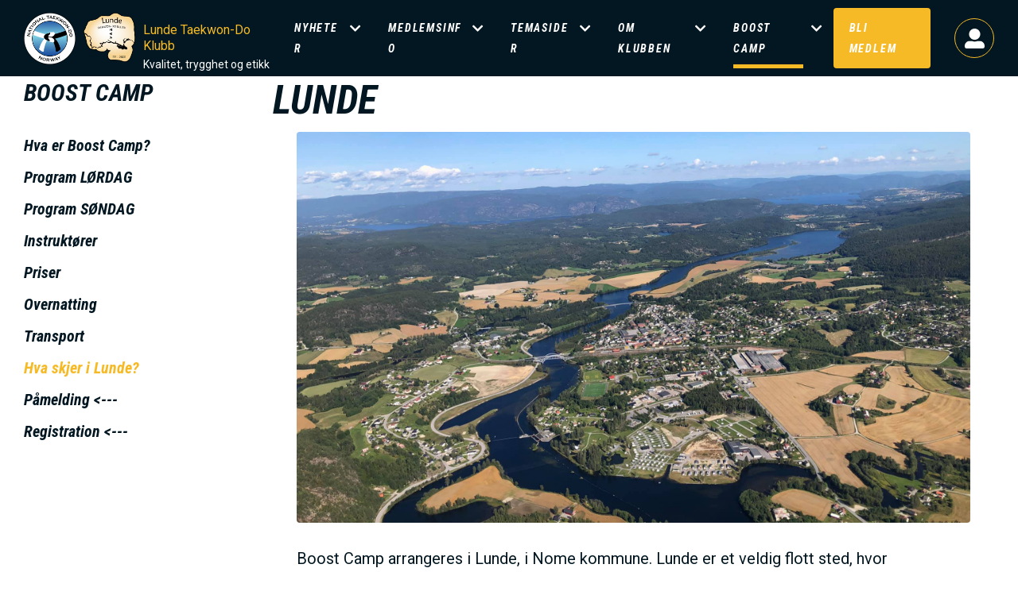

--- FILE ---
content_type: text/css
request_url: https://lunde.ntkd.no/sites/default/files/ntkd_theme/160/colors.css?t8v1w1
body_size: 2974
content:
a {
  color: #f5ba25;
}
a:hover, a:focus {
  color: #dda10a;
}
.region-content .faq-answer-answer > ul:not([class]) li:before, .region-content .text-content > ul:not([class]) li:before, .region-content .description > ul:not([class]) li:before, .region-content .text-wrap > ul:not([class]) li:before, .region-content .field ul:not([class]) li:before {
  background-color: #f5ba25;
}
.menu-toggle:hover, .menu-toggle:focus, .menu-toggle:active, .menu-toggle.open {
  background-color: #f5ba25;
}
@media screen and (max-width: 1024px) {
  .menu--main > li a:hover, .menu--main > li a:focus {
    background-color: #f5ba25;
  }
}
@media screen and (min-width: 1024px) {
  .menu--main > li a:hover, .menu--main > li a:focus, .menu--main > li a.is-active, .menu--main > li a.active-trail {
    background-color: transparent;
  }
}
.menu--main > li a:hover:before, .menu--main > li a:focus:before, .menu--main > li a.is-active:before, .menu--main > li a.active-trail:before {
  background-color: #f5ba25;
}
.menu--main > li a.extra {
  background-color: #f5ba25;
}
.menu--main > li a.extra:hover, .menu--main > li a.extra:focus {
  background-color: #dda10a;
}
@media (max-width: 1024px) {
  .menu--main > li:not(.active) > a:not(.extra), .menu--main > li:not(.active-trail) > a:not(.extra) {
    background: transparent;
  }
  .menu--main > li:not(.active) > a:not(.extra):hover, .menu--main > li:not(.active) > a:not(.extra):focus, .menu--main > li:not(.active) > a:not(.extra).is-active, .menu--main > li:not(.active) > a:not(.extra).active-trail, .menu--main > li:not(.active-trail) > a:not(.extra):hover, .menu--main > li:not(.active-trail) > a:not(.extra):focus, .menu--main > li:not(.active-trail) > a:not(.extra).is-active, .menu--main > li:not(.active-trail) > a:not(.extra).active-trail {
    color: #f5ba25;
  }
}
@media (max-width: 1024px) {
  .main-header .menu--main.nav > li > a:not(.extra):hover, .main-header .menu--main.nav > li > a:not(.extra):focus {
    background: transparent;
    color: #f5ba25;
  }
}
.btn-with-arrow:after {
  color: #f5ba25;
}
.btn-with-arrow:hover, .btn-with-arrow:focus {
  color: #dda10a;
}
.btn-with-arrow:hover:after, .btn-with-arrow:focus:after {
  color: #dda10a;
}
.btn:hover, .btn:focus {
  background-color: #f5ba25;
}
.btn.btn-declining:hover, .btn.btn-declining:focus {
  background-color: transparent;
}
.btn.btn-declining:hover:before, .btn.btn-declining:focus:before {
  background-color: #f5ba25;
}
.btn.btn-declining--primary:hover, .btn.btn-declining--primary:focus {
  background-color: transparent;
}
.btn.btn-declining--primary:hover:before, .btn.btn-declining--primary:focus:before {
  background-color: #91a3a2;
}
.btn.btn-primary {
  background-color: #f5ba25;
}
.btn.btn-primary:hover, .btn.btn-primary:focus {
  background-color: #dda10a;
}
.btn.btn-primary.btn-declining {
  background-color: transparent;
}
.btn.btn-primary.btn-declining:before {
  background-color: #f5ba25;
}
.btn.btn-primary.btn-declining:hover:before, .btn.btn-primary.btn-declining:focus:before {
  background-color: #dda10a;
}
.btn.btn-secondary {
  background-color: transparent;
  border-color: #f5ba25;
  box-shadow: inset 0 0 0 3px #f5ba25;
}
.btn.btn-secondary:hover, .btn.btn-secondary:focus {
  background-color: transparent;
  box-shadow: inset 0 0 0 3px #dda10a;
}
.nymedia-layout-utils-content-block.has-dark-bg .content-wrap .btn-declining:before {
  background-color: #f5ba25;
}
.nymedia-layout-utils-content-block.has-dark-bg .content-wrap .btn-declining:focus:before, .nymedia-layout-utils-content-block.has-dark-bg .content-wrap .btn-declining:hover:before {
  background-color: #dda10a;
}
.full.event .content .left .file .file-icon, .full.news .content .left .file .file-icon {
  color: #f5ba25;
}
.full.event .content .left .file::after, .full.news .content .left .file::after {
  color: #f5bd2f;
}
.blockquote:before, .blockquote:after {
  background-color: #f5ba25;
}
.blockquote .icon {
  background-color: #f5ba25;
}
.breadcrumb li + li:before {
  color: #f5ba25;
}
.view-display-id-clubs .clublisting > .views-row .views-field-site-domain-path a:after {
  color: #f5ba25;
}
.block-views-blockgroup-schedule-schedule .view-content .grid-col .views-row .views-field-edit-node a:before {
  color: #f5ba25;
}
.view-departments .views-row:hover, .view-departments .views-row:focus {
  border-color: #f5ba25;
}
.search-result-content--title, .search-filter-wrap .sidebar-searcher .query-search input, .search-filter-wrap .search-facets .facet h2 {
  border-bottom-color: #f5ba25;
}
.search-filter-wrap .facet-filters .icon:before {
  border-color: #f5ba25;
}
.search-filter-wrap .facet-filters .checked .icon:before {
  background: #f5ba25;
}
.search-filter-wrap .facet-filters a:hover, .search-filter-wrap .facet-filters a:focus {
  color: #f5ba25;
}
.search-result-content .search-results .infinite-more button:hover, .search-result-content .search-results .infinite-more button:focus {
  background-color: #f5ba25;
}
.application-dan .infopage-menu .menu-wrap .menu--main.nav > li > a.is-active, .infopage .infopage-menu .menu-wrap .menu--main.nav > li > a.is-active {
  color: #f5ba25;
}
.application-dan .infopage-menu .menu-wrap .menu--main.nav > li a:hover, .application-dan .infopage-menu .menu-wrap .menu--main.nav > li a:focus, .infopage .infopage-menu .menu-wrap .menu--main.nav > li a:hover, .infopage .infopage-menu .menu-wrap .menu--main.nav > li a:focus {
  color: #f5ba25;
}
.application-dan .infopage-menu .menu-wrap .menu--main.nav > li > ul > li.active-trail a:before, .application-dan .infopage-menu .menu-wrap .menu--main.nav > li > ul > li.active a:before, .infopage .infopage-menu .menu-wrap .menu--main.nav > li > ul > li.active-trail a:before, .infopage .infopage-menu .menu-wrap .menu--main.nav > li > ul > li.active a:before {
  background: #f5ba25;
}
.application-dan .infopage-menu .menu-wrap .menu--main.nav > .active-trail > a, .application-dan .infopage-menu .menu-wrap .menu--main.nav > .active > a, .infopage .infopage-menu .menu-wrap .menu--main.nav > .active-trail > a, .infopage .infopage-menu .menu-wrap .menu--main.nav > .active > a {
  color: #f5ba25;
}
@media (max-width: 767px) {
  .administration-page .administration-page-sidebar .sidebar-menu--toggle.open {
    background-color: #f5ba25;
  }
}
.administration-page .administration-page-sidebar > ul .admin-menu--lvl-two > a, .administration-page .administration-page-sidebar > ul .admin-menu--lvl-two > span {
  color: #f5ba25;
}
.administration-page .administration-page-sidebar > ul .admin-menu--lvl-two a:hover, .administration-page .administration-page-sidebar > ul .admin-menu--lvl-two a:focus {
  color: #f5ba25;
}
.administration-page .administration-page-sidebar > ul .admin-menu--lvl-two > ul .admin-menu--lvl-three.active a:before, .administration-page .administration-page-sidebar > ul .admin-menu--lvl-two > ul .admin-menu--lvl-three.active-trail a:before {
  background: #f5ba25;
}
.administration-page .administration-page-sidebar > ul .admin-menu--lvl-two > ul .admin-menu--lvl-three:not(.active-trail) > a.is-active:before {
  background: #f5ba25;
}
.administration-page .administration-page-sidebar > ul .admin-menu--lvl-two.active-trail > a, .administration-page .administration-page-sidebar > ul .admin-menu--lvl-two.active > a {
  color: #f5ba25;
}
.administration-page .administration-page-content .admin-menu--lvl-two:not(.expanded) > a:after, .administration-page .administration-page-content .admin-menu--lvl-three:not(.expanded) > a:after {
  color: #f5ba25;
}
.administration-page .administration-page-content .admin-menu--lvl-two:not(.expanded) > a:hover, .administration-page .administration-page-content .admin-menu--lvl-two:not(.expanded) > a:focus, .administration-page .administration-page-content .admin-menu--lvl-three:not(.expanded) > a:hover, .administration-page .administration-page-content .admin-menu--lvl-three:not(.expanded) > a:focus {
  color: #f5ba25;
}
.administration-page .administration-page-content .menu--sub-menu li a:hover, .administration-page .administration-page-content .menu--sub-menu li a:focus {
  color: #f5ba25;
}
.administration-page .administration-page-content .menu--sub-menu li a.is-active:after {
  background: #f5ba25;
}
.pagination > li.active > a, .pagination > li.active > span {
  background: #f5ba25;
}
.pagination > li:hover > span, .pagination > li:hover > a, .pagination > li:focus > span, .pagination > li:focus > a, .pagination > li:first-child:hover > span, .pagination > li:first-child:hover > a, .pagination > li:last-child:hover > span, .pagination > li:last-child:hover > a, .pagination > li:first-child:focus > span, .pagination > li:first-child:focus > a, .pagination > li:last-child:focus > span, .pagination > li:last-child:focus > a {
  background: #f5ba25;
}
.block-views-blockclub-files-club .file .icon {
  color: #f5ba25;
}
.view-courses .views-row:hover, .view-courses .views-row:focus {
  border-color: #f5ba25;
}
.user-login--block .login-link {
  border-color: #f5ba25;
}
.blackbeltapplication-add-form .form-item .description a:not(.icon-before) {
  color: #f5ba25;
}
.tabs-element.ui-tabs .ui-tabs-nav .ui-tabs-tab a:hover, .tabs-element.ui-tabs .ui-tabs-nav .ui-tabs-tab a:focus {
  color: #f5ba25;
}
.tabs-element.ui-tabs .ui-tabs-nav .ui-tabs-tab.ui-state-active a::after {
  background-color: #f5ba25;
}
.courses-catalog-listing > a {
  color: #021721;
  text-decoration: none;
}
.courses-catalog-listing > a:hover, .courses-catalog-listing > a:focus {
  color: #dda10a;
}
.block-inline-blockfile-download .field--name-file > .field--item .file-link:hover::before, .block-inline-blockfile-download .field--name-file > .field--item .file-link:focus-within::before {
  background-color: #f5ba25;
}
a.mode-switcher:hover, a.mode-switcher:focus {
  background-color: #f5ba25;
}
.menu-form table > thead th.is-active a[href*="sort="], .administration-page .administration-page-content .menu-form table > thead th.is-active a[href*="sort="], [id*="views-form-administration-students-students-waiting-list"] table > thead th.is-active a[href*="sort="], .administration-page .administration-page-content [id*="views-form-administration-students-students-waiting-list"] table > thead th.is-active a[href*="sort="], [id*="views-form-administration-students-students-list"] table > thead th.is-active a[href*="sort="], .administration-page .administration-page-content [id*="views-form-administration-students-students-list"] table > thead th.is-active a[href*="sort="], .ntkd-member-students-list-form table > thead th.is-active a[href*="sort="], .administration-page .administration-page-content .ntkd-member-students-list-form table > thead th.is-active a[href*="sort="] {
  background-color: rgba(245, 186, 37, 0.1);
  color: #f5ba25;
}
.menu-form table tbody tr:has(td:first-child .form-type-checkbox input:checked), .administration-page .administration-page-content .menu-form table tbody tr:has(td:first-child .form-type-checkbox input:checked), [id*="views-form-administration-students-students-waiting-list"] table tbody tr:has(td:first-child .form-type-checkbox input:checked), .administration-page .administration-page-content [id*="views-form-administration-students-students-waiting-list"] table tbody tr:has(td:first-child .form-type-checkbox input:checked), [id*="views-form-administration-students-students-list"] table tbody tr:has(td:first-child .form-type-checkbox input:checked), .administration-page .administration-page-content [id*="views-form-administration-students-students-list"] table tbody tr:has(td:first-child .form-type-checkbox input:checked), .ntkd-member-students-list-form table tbody tr:has(td:first-child .form-type-checkbox input:checked), .administration-page .administration-page-content .ntkd-member-students-list-form table tbody tr:has(td:first-child .form-type-checkbox input:checked) {
  background-color: rgba(245, 186, 37, 0.1) !important;
}
.menu-form > .form-wrapper:has([name="select_all_items"]:checked) ~ .table-responsive table tr, .administration-page .administration-page-content .menu-form > .form-wrapper:has([name="select_all_items"]:checked) ~ .table-responsive table tr, [id*="views-form-administration-students-students-waiting-list"] > .form-wrapper:has([name="select_all_items"]:checked) ~ .table-responsive table tr, .administration-page .administration-page-content [id*="views-form-administration-students-students-waiting-list"] > .form-wrapper:has([name="select_all_items"]:checked) ~ .table-responsive table tr, [id*="views-form-administration-students-students-list"] > .form-wrapper:has([name="select_all_items"]:checked) ~ .table-responsive table tr, .administration-page .administration-page-content [id*="views-form-administration-students-students-list"] > .form-wrapper:has([name="select_all_items"]:checked) ~ .table-responsive table tr, .ntkd-member-students-list-form > .form-wrapper:has([name="select_all_items"]:checked) ~ .table-responsive table tr, .administration-page .administration-page-content .ntkd-member-students-list-form > .form-wrapper:has([name="select_all_items"]:checked) ~ .table-responsive table tr {
  background-color: rgba(245, 186, 37, 0.1);
}
.group-grading-table--wrapper .table-responsive table.group-grading-table thead tr th.is-active a[href*="sort="] {
  background-color: rgba(245, 186, 37, 0.1);
  color: #f5ba25;
}
.group-grading-table--wrapper .table-responsive table.group-grading-table tbody tr:has(.form-type-checkbox input:checked) {
  background-color: rgba(245, 186, 37, 0.1) !important;
}
[id*="student-list-ajax-wrapper"] .ntkd-member-grading-form .table-responsive table thead tr th.is-active a[href*="sort="] {
  background-color: rgba(245, 186, 37, 0.1);
  color: #f5ba25;
}
.administration-page .administration-page-content .view-filters form[id*="views-exposed-form-administration-content-affiliated-content"] + .views-element-container .views-form table thead th.is-active a[href*="sort="], .administration-page .administration-page-content > form[id*="views-exposed-form-administration-content-affiliated-content"] + .views-element-container .views-form table thead th.is-active a[href*="sort="] {
  background-color: rgba(245, 186, 37, 0.1);
  color: #f5ba25;
}
.administration-page .administration-page-content .view-filters form[id*="views-exposed-form-administration-content-affiliated-content"] + .views-element-container .views-form table tbody tr:has(.form-type-checkbox[class*="-bulk-"] input:checked), .administration-page .administration-page-content > form[id*="views-exposed-form-administration-content-affiliated-content"] + .views-element-container .views-form table tbody tr:has(.form-type-checkbox[class*="-bulk-"] input:checked) {
  background-color: rgba(245, 186, 37, 0.1) !important;
}
.administration-page .administration-page-content .view-filters form[id*="views-exposed-form-administration-payment-requests-payment-requests"] + .views-element-container .view-administration-payment-requests table thead tr th.is-active a[href*="sort="], .administration-page .administration-page-content .view-filters form[id*="views-exposed-form-administration-people-users"] + .views-element-container .view-administration-people table thead tr th.is-active a[href*="sort="], .administration-page .administration-page-content .view-filters form[id*="views-exposed-form-administration-courses-courses-catalog"] + .views-element-container .view-administration-courses table thead tr th.is-active a[href*="sort="], .administration-page .administration-page-content .view-filters form[id*="views-exposed-form-administration-courses-departments"] + .views-element-container .view-administration-courses table thead tr th.is-active a[href*="sort="], .administration-page .administration-page-content .view-filters form[id*="views-exposed-form-administration-media-media-files"] + .views-element-container .view-administration-media table thead tr th.is-active a[href*="sort="], .administration-page .administration-page-content .view-filters form[id*="views-exposed-form-administration-commerce-products-products-tiers"] + .views-element-container .view-administration-commerce-products table thead tr th.is-active a[href*="sort="], .administration-page .administration-page-content .view-filters form[id*="views-exposed-form-administration-commerce-products-products-default"] + .views-element-container .view-administration-commerce-products table thead tr th.is-active a[href*="sort="], .administration-page .administration-page-content .view-filters form[id*="views-exposed-form-administration-commerce-orders-orders"] + .views-element-container .view-administration-commerce-orders table thead tr th.is-active a[href*="sort="], .administration-page .administration-page-content > form[id*="views-exposed-form-administration-payment-requests-payment-requests"] + .views-element-container .view-administration-payment-requests table thead tr th.is-active a[href*="sort="], .administration-page .administration-page-content > form[id*="views-exposed-form-administration-people-users"] + .views-element-container .view-administration-people table thead tr th.is-active a[href*="sort="], .administration-page .administration-page-content > form[id*="views-exposed-form-administration-courses-courses-catalog"] + .views-element-container .view-administration-courses table thead tr th.is-active a[href*="sort="], .administration-page .administration-page-content > form[id*="views-exposed-form-administration-courses-departments"] + .views-element-container .view-administration-courses table thead tr th.is-active a[href*="sort="], .administration-page .administration-page-content > form[id*="views-exposed-form-administration-media-media-files"] + .views-element-container .view-administration-media table thead tr th.is-active a[href*="sort="], .administration-page .administration-page-content > form[id*="views-exposed-form-administration-commerce-products-products-tiers"] + .views-element-container .view-administration-commerce-products table thead tr th.is-active a[href*="sort="], .administration-page .administration-page-content > form[id*="views-exposed-form-administration-commerce-products-products-default"] + .views-element-container .view-administration-commerce-products table thead tr th.is-active a[href*="sort="], .administration-page .administration-page-content > form[id*="views-exposed-form-administration-commerce-orders-orders"] + .views-element-container .view-administration-commerce-orders table thead tr th.is-active a[href*="sort="] {
  background-color: rgba(245, 186, 37, 0.1);
  color: #f5ba25;
}
.administration-page .administration-page-content .view-filters form[id*="views-exposed-form-administration-payment-requests-payment-requests"] + .views-element-container .view-administration-payment-requests table tbody tr:has(.form-type-checkbox[class*="-bulk-"] input:checked), .administration-page .administration-page-content .view-filters form[id*="views-exposed-form-administration-people-users"] + .views-element-container .view-administration-people table tbody tr:has(.form-type-checkbox[class*="-bulk-"] input:checked), .administration-page .administration-page-content .view-filters form[id*="views-exposed-form-administration-courses-courses-catalog"] + .views-element-container .view-administration-courses table tbody tr:has(.form-type-checkbox[class*="-bulk-"] input:checked), .administration-page .administration-page-content .view-filters form[id*="views-exposed-form-administration-courses-departments"] + .views-element-container .view-administration-courses table tbody tr:has(.form-type-checkbox[class*="-bulk-"] input:checked), .administration-page .administration-page-content .view-filters form[id*="views-exposed-form-administration-media-media-files"] + .views-element-container .view-administration-media table tbody tr:has(.form-type-checkbox[class*="-bulk-"] input:checked), .administration-page .administration-page-content .view-filters form[id*="views-exposed-form-administration-commerce-products-products-tiers"] + .views-element-container .view-administration-commerce-products table tbody tr:has(.form-type-checkbox[class*="-bulk-"] input:checked), .administration-page .administration-page-content .view-filters form[id*="views-exposed-form-administration-commerce-products-products-default"] + .views-element-container .view-administration-commerce-products table tbody tr:has(.form-type-checkbox[class*="-bulk-"] input:checked), .administration-page .administration-page-content .view-filters form[id*="views-exposed-form-administration-commerce-orders-orders"] + .views-element-container .view-administration-commerce-orders table tbody tr:has(.form-type-checkbox[class*="-bulk-"] input:checked), .administration-page .administration-page-content > form[id*="views-exposed-form-administration-payment-requests-payment-requests"] + .views-element-container .view-administration-payment-requests table tbody tr:has(.form-type-checkbox[class*="-bulk-"] input:checked), .administration-page .administration-page-content > form[id*="views-exposed-form-administration-people-users"] + .views-element-container .view-administration-people table tbody tr:has(.form-type-checkbox[class*="-bulk-"] input:checked), .administration-page .administration-page-content > form[id*="views-exposed-form-administration-courses-courses-catalog"] + .views-element-container .view-administration-courses table tbody tr:has(.form-type-checkbox[class*="-bulk-"] input:checked), .administration-page .administration-page-content > form[id*="views-exposed-form-administration-courses-departments"] + .views-element-container .view-administration-courses table tbody tr:has(.form-type-checkbox[class*="-bulk-"] input:checked), .administration-page .administration-page-content > form[id*="views-exposed-form-administration-media-media-files"] + .views-element-container .view-administration-media table tbody tr:has(.form-type-checkbox[class*="-bulk-"] input:checked), .administration-page .administration-page-content > form[id*="views-exposed-form-administration-commerce-products-products-tiers"] + .views-element-container .view-administration-commerce-products table tbody tr:has(.form-type-checkbox[class*="-bulk-"] input:checked), .administration-page .administration-page-content > form[id*="views-exposed-form-administration-commerce-products-products-default"] + .views-element-container .view-administration-commerce-products table tbody tr:has(.form-type-checkbox[class*="-bulk-"] input:checked), .administration-page .administration-page-content > form[id*="views-exposed-form-administration-commerce-orders-orders"] + .views-element-container .view-administration-commerce-orders table tbody tr:has(.form-type-checkbox[class*="-bulk-"] input:checked) {
  background-color: rgba(245, 186, 37, 0.1) !important;
}
.administration-page .administration-page-content .statistics-table--wrapper table thead tr th.is-active a[href*="sort="], .administration-page .administration-page-content .view table thead tr th.is-active a[href*="sort="], .administration-page .administration-page-content .view-administration table thead tr th.is-active a[href*="sort="], .administration-page .administration-page-content .views-form table thead tr th.is-active a[href*="sort="] {
  background-color: rgba(245, 186, 37, 0.1);
  color: #f5ba25;
}
.administration-page .administration-page-content .statistics-table--wrapper table tbody tr:has(.form-type-checkbox[class*="-bulk-"] input:checked), .administration-page .administration-page-content .view table tbody tr:has(.form-type-checkbox[class*="-bulk-"] input:checked), .administration-page .administration-page-content .view-administration table tbody tr:has(.form-type-checkbox[class*="-bulk-"] input:checked), .administration-page .administration-page-content .views-form table tbody tr:has(.form-type-checkbox[class*="-bulk-"] input:checked) {
  background-color: rgba(245, 186, 37, 0.1) !important;
}
.pager[data-drupal-views-infinite-scroll-pager] a.button {
  background-color: #f5ba25;
}
.pager[data-drupal-views-infinite-scroll-pager] a.button:hover, .pager[data-drupal-views-infinite-scroll-pager] a.button:focus {
  background-color: #dda10a;
}
.administration-page .administration-page-content .notification-bars-block .view-header .form-group a.btn, .administration-page .administration-page-content .btn-add-page, .administration-page .administration-page-content .btn-add-file, .administration-page .administration-page-content .btn-add-media {
  background-color: #f5ba25;
}
.administration-page .administration-page-content .notification-bars-block .view-header .form-group a.btn:hover, .administration-page .administration-page-content .notification-bars-block .view-header .form-group a.btn:focus, .administration-page .administration-page-content .btn-add-page:hover, .administration-page .administration-page-content .btn-add-page:focus, .administration-page .administration-page-content .btn-add-file:hover, .administration-page .administration-page-content .btn-add-file:focus, .administration-page .administration-page-content .btn-add-media:hover, .administration-page .administration-page-content .btn-add-media:focus {
  background-color: #dda10a;
}
.administration-page .administration-page-content .top-nav .delimiter {
  color: #f5ba25;
}
.administration-page .administration-page-content .top-nav a:first-child::before {
  background-color: #f5ba25;
}
.administration-page .administration-page-content > ul.links > li a::before {
  background-color: #f5ba25;
}
.administration-page .administration-page-content .view-administration-media-library.view-display-id-media_img_video .view-content > div > .views-row .views-field-media-bulk-form:has([type="checkbox"]:checked) {
  background: rgba(245, 186, 37, 0.18);
}
.administration-page .administration-page-content .view-administration-media-library.view-display-id-media_img_video .view-content > div > .views-row .views-field-media-bulk-form:has([type="checkbox"]:checked):hover {
  background: rgba(245, 186, 37, 0.25);
}
.administration-page .administration-page-content .view-administration-media-library.view-display-id-media_img_video .view-content > div > .views-row:has([type="checkbox"]:checked) .views-field-name .field-content {
  background-color: #f5ba25;
}
.administration-page .administration-page-content .view-administration-media-library.view-display-id-media_img_video .view-content > div > .views-row:has([type="checkbox"]:checked) .views-field-media-bulk-form:hover ~ .views-field-name .field-content {
  background-color: #dda10a;
}
.path-user article[typeof="schema:Person"] .member-profile-block.training-details .ntkd-member-attendance-list-form button[name="show"] {
  background-color: #f5ba25;
}
[id^="node-"][id$="-delete-form"].node-confirm-form .form-actions .form-submit {
  background-color: #f5ba25;
}
[id^="node-"][id$="-delete-form"].node-confirm-form .form-actions .form-submit:hover, [id^="node-"][id$="-delete-form"].node-confirm-form .form-actions .form-submit:focus {
  background-color: #dda10a;
}
[id^="node-"][id$="-delete-form"].node-confirm-form .form-actions a[data-drupal-selector="edit-cancel"] {
  color: #f5ba25;
}
body .modal .modal-dialog:has([id^="media-library-"]) .modal-content .btn-primary, body .modal .modal-dialog:has([id^="media-library-"]) .modal-content .button--primary, body .modal .modal-dialog:has([id^="editor-image-dialog-form"]) .modal-content .btn-primary, body .modal .modal-dialog:has([id^="editor-image-dialog-form"]) .modal-content .button--primary, body .modal .modal-dialog:has([id^="editor-media-dialog-form"]) .modal-content .btn-primary, body .modal .modal-dialog:has([id^="editor-media-dialog-form"]) .modal-content .button--primary {
  border-color: #f5ba25;
  background-color: #f5ba25;
}
body .modal .modal-dialog:has([id^="media-library-"]) .modal-content .btn-primary:hover, body .modal .modal-dialog:has([id^="media-library-"]) .modal-content .btn-primary:active, body .modal .modal-dialog:has([id^="media-library-"]) .modal-content .btn-primary:focus, body .modal .modal-dialog:has([id^="media-library-"]) .modal-content .button--primary:hover, body .modal .modal-dialog:has([id^="media-library-"]) .modal-content .button--primary:active, body .modal .modal-dialog:has([id^="media-library-"]) .modal-content .button--primary:focus, body .modal .modal-dialog:has([id^="editor-image-dialog-form"]) .modal-content .btn-primary:hover, body .modal .modal-dialog:has([id^="editor-image-dialog-form"]) .modal-content .btn-primary:active, body .modal .modal-dialog:has([id^="editor-image-dialog-form"]) .modal-content .btn-primary:focus, body .modal .modal-dialog:has([id^="editor-image-dialog-form"]) .modal-content .button--primary:hover, body .modal .modal-dialog:has([id^="editor-image-dialog-form"]) .modal-content .button--primary:active, body .modal .modal-dialog:has([id^="editor-image-dialog-form"]) .modal-content .button--primary:focus, body .modal .modal-dialog:has([id^="editor-media-dialog-form"]) .modal-content .btn-primary:hover, body .modal .modal-dialog:has([id^="editor-media-dialog-form"]) .modal-content .btn-primary:active, body .modal .modal-dialog:has([id^="editor-media-dialog-form"]) .modal-content .btn-primary:focus, body .modal .modal-dialog:has([id^="editor-media-dialog-form"]) .modal-content .button--primary:hover, body .modal .modal-dialog:has([id^="editor-media-dialog-form"]) .modal-content .button--primary:active, body .modal .modal-dialog:has([id^="editor-media-dialog-form"]) .modal-content .button--primary:focus {
  background-color: #dda10a;
}
body .modal .modal-dialog:has([id^="media-library-"]) .modal-content .view-media-library .views-exposed-form [data-drupal-selector="edit-actions"] .btn, body .modal .modal-dialog:has([id^="editor-image-dialog-form"]) .modal-content .view-media-library .views-exposed-form [data-drupal-selector="edit-actions"] .btn, body .modal .modal-dialog:has([id^="editor-media-dialog-form"]) .modal-content .view-media-library .views-exposed-form [data-drupal-selector="edit-actions"] .btn {
  background-color: #f5ba25;
}
body .modal .modal-dialog:has([id^="media-library-"]) .modal-content .view-media-library .views-exposed-form [data-drupal-selector="edit-actions"] .btn:hover, body .modal .modal-dialog:has([id^="media-library-"]) .modal-content .view-media-library .views-exposed-form [data-drupal-selector="edit-actions"] .btn:active, body .modal .modal-dialog:has([id^="media-library-"]) .modal-content .view-media-library .views-exposed-form [data-drupal-selector="edit-actions"] .btn:focus, body .modal .modal-dialog:has([id^="editor-image-dialog-form"]) .modal-content .view-media-library .views-exposed-form [data-drupal-selector="edit-actions"] .btn:hover, body .modal .modal-dialog:has([id^="editor-image-dialog-form"]) .modal-content .view-media-library .views-exposed-form [data-drupal-selector="edit-actions"] .btn:active, body .modal .modal-dialog:has([id^="editor-image-dialog-form"]) .modal-content .view-media-library .views-exposed-form [data-drupal-selector="edit-actions"] .btn:focus, body .modal .modal-dialog:has([id^="editor-media-dialog-form"]) .modal-content .view-media-library .views-exposed-form [data-drupal-selector="edit-actions"] .btn:hover, body .modal .modal-dialog:has([id^="editor-media-dialog-form"]) .modal-content .view-media-library .views-exposed-form [data-drupal-selector="edit-actions"] .btn:active, body .modal .modal-dialog:has([id^="editor-media-dialog-form"]) .modal-content .view-media-library .views-exposed-form [data-drupal-selector="edit-actions"] .btn:focus {
  background-color: #dda10a;
}
